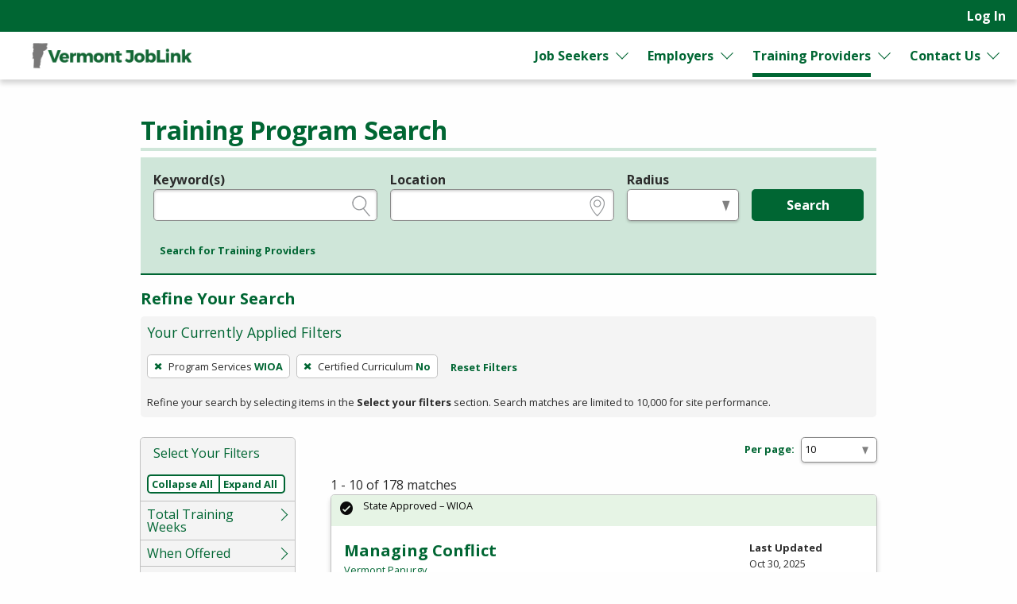

--- FILE ---
content_type: text/html; charset=utf-8
request_url: https://www.vermontjoblink.com/search/programs?per_page=10&search_training_program_search%5Bhas_certified_curriculum%5D=0&search_training_program_search%5Bprogram_type%5D=wioa
body_size: 10854
content:
<!DOCTYPE html>
<html class='no-js' dir='ltr' lang='en'>
<head>
<meta charset='utf-8'>
<meta content='width=device-width, initial-scale=1.0' name='viewport'>
<title>Training Program Search - Vermont JobLink</title>
<link rel="stylesheet" href="https://www.vermontjoblink.com/assets/application-89ade9fcfd46333407e6050d18d5808adb62e44544b3f0bdff6d5a0cfa9bd05d.css" media="screen, print" />
<link rel="stylesheet" href="https://www.vermontjoblink.com/packs/css/application-dafcdd5b.css" media="screen, print" />

<link rel="stylesheet" href="https://www.vermontjoblink.com/assets/print-935b612ff42319dbc97141b604488d6c4c6908e4a0bdac57953c0709c8aa5e8a.css" media="print" />
<meta content='https://www.vermontjoblink.com/assets/state_customization/vermont/vermont_logo-fbdf87ec5ddd004bc0522c4c2a4bc947ec9bf273ff003232f91af841b177bd47.png' property='og:image'>
<link rel="icon" type="image/x-icon" href="https://www.vermontjoblink.com/assets/state_customization/vermont/favicon-29509af99f039c21835855473df16b831016cc340ed6bed69aae22aaed47b0e3.ico" />
<link rel="apple-touch-icon" type="image/png" href="https://www.vermontjoblink.com/assets/state_customization/vermont/apple-touch-icon-8ba3be55bd3d7eced679f69f9c023ebd8bdd4658f56179ff0025758e33f2d654.png" />
<link rel="icon" type="image/png" href="https://www.vermontjoblink.com/assets/state_customization/vermont/favicon-32x32-2355375b1bade21cc87a7c4356be4c687a0d105a8311fadd545b84475454961e.png" sizes="32x32" />
<link rel="icon" type="image/png" href="https://www.vermontjoblink.com/assets/state_customization/vermont/favicon-16x16-9e9ff7371bc24d054612de9109833f82f620e366107d1070005c5a7532af262e.png" sizes="16x16" />
<meta name="csrf-param" content="authenticity_token" />
<meta name="csrf-token" content="DmhfSpyRRH13CpqKenBjtoLoSNcuG2CJr0EV0nLN5B3chXh6B_Kpzw2FEnt80PmLiO2EQIZn6KRb1KHBh1UM4w" />
</head>
<body class='l-logged-out l-secondarySidebar'>
<a class="skip focusable" id="skip_to_main" href="#content__main">Skip to main content</a>
<header class='header'>
<div class='logo'>
<a class="logo__link" href="/"><span class='logo__state-name'>Vermont JobLink</span>
</a>
</div>
<!-- This is only visible on mobile -->
<a aria-haspopup='true' class='menu-toggle' data-prevent-default-click data-toggle='header-menu' data-toggler='.menuOpen' href='#' id='menuToggle' role='button'>
<span class='menu-hamburger'></span>
<span class='menu-label'>Menu</span>
</a>
<!-- User, global, and sidebar menus collapse into a single mobile menu and exist in the same element in the DOM -->
<div class='header__menu-block' data-toggler='.shown' id='header-menu'>
<nav aria-label='User Menu' class='menu--user'>
<div class='translate'>
<div class='home' id='google-translate-element'></div>
<script src="https://www.vermontjoblink.com/assets/vendor/translate_config-c5a92419414b0ff4c94bd8212a507cff6e06dec3684fe873f4c6b4a78cb9ea56.js"></script>
<script src="https://translate.google.com/translate_a/element.js?cb=googleTranslateElementInit"></script>
</div>


<ul class='dropdown dropdown--primary dropdown--user' id='primary-user_menu'>
<li class='dropdown__menu-item dropdown--primary__menu-item'>
<a class="dropdown__link dropdown--primary__link" id="navigation_item_user_login_813820" href="/usr/sign_in">Log In
</a></li>
</ul>

</nav>
<nav aria-label='Primary Menu' class='menu--global'>
<ul class='dropdown dropdown--primary dropdown--global' id='primary-global_menu'>
<li class='dropdown__menu-item dropdown--primary__menu-item dropdown--primary__menu-item--has-children dropdown--has-children'>
<a class="dropdown__link dropdown--primary__link" id="navigation_item_marketing_job_seeker_813860" href="/job_seeker">Job Seekers
</a><a class="dropdown__expand" aria-label="Expand Job Seekers" aria-controls="primary-global_menu" aria-haspopup="true" data-toggle="primary-global_menu" aria-expanded="false" href=""></a>
<ul class='dropdown--child menu--child' id=''>
<li class='dropdown--child__list-item'>
<a class="dropdown--child__link" id="navigation_item_searches_job_813860" href="/search/jobs?search_job_search%5Bjob_location_state%5D=Vermont"><span class="icon-search_jobs" aria-hidden="true"></span>
Job Search
</a></li>
<li class='dropdown--child__list-item'>
<a class="dropdown--child__link" id="navigation_item_registrations_job_seeker_813860" href="/jobseeker/registrations/new">Create an Account
</a></li>
<li class='dropdown--child__list-item'>
<a class="dropdown--child__link" id="navigation_item_marketing_anchor_job_seeker_resources_813860" href="/job_seeker#resources">Resources
</a></li>
</ul>

</li>
<li class='dropdown__menu-item dropdown--primary__menu-item dropdown--primary__menu-item--has-children dropdown--has-children'>
<a class="dropdown__link dropdown--primary__link" id="navigation_item_marketing_employer_813860" href="/employer">Employers
</a><a class="dropdown__expand" aria-label="Expand Employers" aria-controls="primary-global_menu" aria-haspopup="true" data-toggle="primary-global_menu" aria-expanded="false" href=""></a>
<ul class='dropdown--child menu--child' id=''>
<li class='dropdown--child__list-item'>
<a class="dropdown--child__link" id="navigation_item_registrations_employer_813860" href="/employer_policy">Create an Account
</a></li>
<li class='dropdown--child__list-item'>
<a class="dropdown--child__link" id="navigation_item_marketing_anchor_employer_resources_813860" href="/employer#resources">Resources
</a></li>
</ul>

</li>
<li class='dropdown__menu-item dropdown--primary__menu-item dropdown--primary__menu-item--has-children dropdown--has-children'>
<a class="dropdown__link dropdown--primary__link is--active-path" id="navigation_item_marketing_training_provider_813860" href="/training">Training Providers
</a><a class="dropdown__expand" aria-label="Expand Training Providers" aria-controls="primary-global_menu" aria-haspopup="true" data-toggle="primary-global_menu" aria-expanded="false" href=""></a>
<ul class='dropdown--child menu--child' id=''>
<li class='dropdown--child__list-item'>
<a class="dropdown--child__link is--active-path is--active" id="navigation_item_searches_training_program_813860" href="/search/programs"><span class="icon-search_training" aria-hidden="true"></span>
Search for Programs
</a></li>
<li class='dropdown--child__list-item'>
<a class="dropdown--child__link" id="navigation_item_registrations_trainer_813860" href="/trainer/fein_searches/new">Create an Account
</a></li>
<li class='dropdown--child__list-item'>
<a class="dropdown--child__link" id="navigation_item_marketing_anchor_training_provider_resources_813860" href="/training#resources">Resources
</a></li>
</ul>

</li>
<li class='dropdown__menu-item dropdown--primary__menu-item dropdown--primary__menu-item--has-children dropdown--has-children'>
<a class="dropdown__link dropdown--primary__link" id="navigation_item_marketing_contact_us_813860" href="/contact">Contact Us
</a><a class="dropdown__expand" aria-label="Expand Contact Us" aria-controls="primary-global_menu" aria-haspopup="true" data-toggle="primary-global_menu" aria-expanded="false" href=""></a>
<ul class='dropdown--child menu--child' id=''>
<li class='dropdown--child__list-item'>
<a class="dropdown--child__link" id="navigation_item_marketing_contact_location_813860" href="/contact"><span class="icon-general_location" aria-hidden="true"></span>
American Job Centers
</a></li>
<li class='dropdown--child__list-item'>
<a class="dropdown--child__link" id="navigation_item_marketing_contact_email_813860" href="mailto:labor.vjl@vermont.gov"><span class="icon-contact_email" aria-hidden="true"></span>
labor.vjl@vermont.gov
</a></li>
</ul>

</li>
</ul>

</nav>

</div>
</header>

<div class='content-wrapper invisible-focus' data-behavior='vue' id='content__main' tabindex='-1'>
<main class='content' tabindex='-1'>

<div class='visually-hidden' id='dynamic_flash'></div>


<header class='content__header'>
<div class='content__header-group'>
<div class='content-header__titles'>
<h1 class='content__title' id='page_title'>Training Program Search</h1>
</div>
</div>

<div class='header__content'><div class='header__search-form'>
<form class="simple_form home__search-form" id="new_search_training_program_search" novalidate="novalidate" action="/search/programs" accept-charset="UTF-8" method="get"><fieldset>
<legend>Legend</legend>
<div class='fieldset__content'>

<div class="input string optional search_training_program_search_keywords field_with_hint field field-hint--search"><label class="string optional" for="demographic_training_program_sought">Keyword(s)</label><input id="demographic_training_program_sought" class="string optional" type="text" name="search_training_program_search[keywords]" /><span class="hint">e.g., provider name, FEIN, provider ID, etc.</span></div>
<div class="input string optional search_training_program_search_location field_with_hint field field-hint--location"><label class="string optional" for="search_training_program_search_location">Location</label><input class="string optional" type="text" name="search_training_program_search[location]" id="search_training_program_search_location" /><span class="hint">e.g., ZIP or City and State</span></div>
<div class="input select optional search_training_program_search_radius field_with_hint field field--radius"><label class="select optional" for="search_training_program_search_radius">Radius</label><select class="select optional" name="search_training_program_search[radius]" id="search_training_program_search_radius"><option value="" label=" "></option>
<option value="5">5 miles</option>
<option value="10">10 miles</option>
<option value="25">25 miles</option>
<option value="50">50 miles</option>
<option value="100">100 miles</option></select><span class="hint">in miles</span></div>
<input type="hidden" name="search_training_program_search[program_type]" id="search_training_program_search_program_type" value="wioa" autocomplete="off" /><input type="hidden" name="search_training_program_search[has_certified_curriculum]" id="search_training_program_search_has_certified_curriculum" value="0" autocomplete="off" />
<div class='field'>
<button name="commit" type="submit" class="button button button--primary" value="run_search">Search</button>
</div>
</div>
</fieldset>
<a role="button" data-allow-html="true" tabindex="0" class="button button--minimal
      button--small
      
      
      " href="/search/providers"><span class="button__label">Search for Training Providers</span></a>
</form>
</div>
<h2 class='applied-filters__heading'>
Refine Your Search
<a role="button" data-toggle="content__aside" data-prevent-default-click="true" data-allow-html="true" tabindex="0" class="button button--
      button--small
      button--edit-filters
      button--has-icon
      " id="editFilters" href="#"><span class="icon-general_pencil" aria-hidden="true"></span><span class="button__label">Edit Filters</span> </a>
</h2>
<section aria-labelledby='applied-filters__heading--current' class='applied-filters' id='applied-filters__filters'>
<h3 class='applied-filters__heading--current' id='applied-filters__heading--current'>Your Currently Applied Filters</h3>
<p class='visually-hidden'>To remove a filter, press Enter or Spacebar.</p>
<div class='button-group'>
<a role="button" aria-label="Remove filter: Program Services WIOA" data-allow-html="true" tabindex="0" class="button button--
      
      applied-filters__filter
      button--has-icon
      " href="/search/programs?per_page=10&amp;search_training_program_search%5Bhas_certified_curriculum%5D=0"><span class="icon-general_close" aria-hidden="true"></span><span class="button__label"><span class="applied-filters__filter-label">Program Services</span> <span class="applied-filters__filter-name">WIOA</span></span> </a>
<a role="button" aria-label="Remove filter: Certified Curriculum No" data-allow-html="true" tabindex="0" class="button button--
      
      applied-filters__filter
      button--has-icon
      " href="/search/programs?per_page=10&amp;search_training_program_search%5Bprogram_type%5D=wioa"><span class="icon-general_close" aria-hidden="true"></span><span class="button__label"><span class="applied-filters__filter-label">Certified Curriculum</span> <span class="applied-filters__filter-name">No</span></span> </a>
<a role="button" data-allow-html="true" tabindex="0" class="button button--minimal
      button--small
      
      
      " href="/search/programs?per_page=10"><span class="button__label">Reset Filters</span></a>
</div>
<small>Refine your search by selecting items in the <strong>Select your filters</strong> section. Search matches are limited to 10,000 for site performance.</small>
</section>

</div>
</header>
<div class='content__aside' data-sticky-container data-toggler='is-shown' id='content__aside'>
<button aria-label='Expand Sidebar' class='button--highlight toggle-sidebar' data-toggle='content__aside'>
<span class="icon-arrow_right" aria-hidden="true"></span>
</button>
<div class='aside__content' data-btm-anchor='primaryContent:bottom' data-margin-top='6.5' data-stick-to='top' data-sticky data-sticky-on='small' data-top-anchor='content__main:top'>
<section aria-labelledby='searchFilters-title' class='search-filters' id='searchFilters'>
<h2 id='searchFilters-title'>Select Your Filters</h2>
<div class='button-group'>
<button class='button--small button--primary button--done-filters' data-hide-sidebar='' data-toggle='content__aside' id='doneFilters'>
Done
</button>
</div>
<div class='accordion-controls button-group button-group-segment'>
<a role="button" data="prevent-default-click" aria-pressed="false" data-allow-html="true" tabindex="0" class="button button--
      button--small
      accordion-controls__collapse-all
      
      " href="#"><span class="button__label">Collapse All</span></a>
<a role="button" data="prevent-default-click" aria-pressed="false" data-allow-html="true" tabindex="0" class="button button--
      button--small
      accordion-controls__expand-all
      
      " href="#"><span class="button__label">Expand All</span></a>
</div>
<ul class='accordion-menu' data-deque-accordion='true'>
<li class='accordion-item'>
<a class='accordion-title' href='javascript:void(0);' role='button'>Total Training Weeks</a>
<ul class='accordion-item__contents accordion-content'>
<li><a href="/search/programs?per_page=10&amp;search_training_program_search%5Bhas_certified_curriculum%5D=0&amp;search_training_program_search%5Bnumber_of_training_weeks%5D=13&amp;search_training_program_search%5Bprogram_type%5D=wioa">13
        <span class="count">
          38
          <span class="visually-hidden">Items</span>
        </span></a></li>
<li><a href="/search/programs?per_page=10&amp;search_training_program_search%5Bhas_certified_curriculum%5D=0&amp;search_training_program_search%5Bnumber_of_training_weeks%5D=16&amp;search_training_program_search%5Bprogram_type%5D=wioa">16
        <span class="count">
          23
          <span class="visually-hidden">Items</span>
        </span></a></li>
<li><a href="/search/programs?per_page=10&amp;search_training_program_search%5Bhas_certified_curriculum%5D=0&amp;search_training_program_search%5Bnumber_of_training_weeks%5D=12&amp;search_training_program_search%5Bprogram_type%5D=wioa">12
        <span class="count">
          15
          <span class="visually-hidden">Items</span>
        </span></a></li>
<li><a href="/search/programs?per_page=10&amp;search_training_program_search%5Bhas_certified_curriculum%5D=0&amp;search_training_program_search%5Bnumber_of_training_weeks%5D=18&amp;search_training_program_search%5Bprogram_type%5D=wioa">18
        <span class="count">
          9
          <span class="visually-hidden">Items</span>
        </span></a></li>
<li><a href="/search/programs?per_page=10&amp;search_training_program_search%5Bhas_certified_curriculum%5D=0&amp;search_training_program_search%5Bnumber_of_training_weeks%5D=1&amp;search_training_program_search%5Bprogram_type%5D=wioa">1
        <span class="count">
          7
          <span class="visually-hidden">Items</span>
        </span></a></li>
<li><a href="/search/programs?per_page=10&amp;search_training_program_search%5Bhas_certified_curriculum%5D=0&amp;search_training_program_search%5Bnumber_of_training_weeks%5D=14&amp;search_training_program_search%5Bprogram_type%5D=wioa">14
        <span class="count">
          7
          <span class="visually-hidden">Items</span>
        </span></a></li>
<li><a href="/search/programs?per_page=10&amp;search_training_program_search%5Bhas_certified_curriculum%5D=0&amp;search_training_program_search%5Bnumber_of_training_weeks%5D=20&amp;search_training_program_search%5Bprogram_type%5D=wioa">20
        <span class="count">
          7
          <span class="visually-hidden">Items</span>
        </span></a></li>
<li><a href="/search/programs?per_page=10&amp;search_training_program_search%5Bhas_certified_curriculum%5D=0&amp;search_training_program_search%5Bnumber_of_training_weeks%5D=6&amp;search_training_program_search%5Bprogram_type%5D=wioa">6
        <span class="count">
          7
          <span class="visually-hidden">Items</span>
        </span></a></li>
<li><a href="/search/programs?per_page=10&amp;search_training_program_search%5Bhas_certified_curriculum%5D=0&amp;search_training_program_search%5Bnumber_of_training_weeks%5D=10&amp;search_training_program_search%5Bprogram_type%5D=wioa">10
        <span class="count">
          6
          <span class="visually-hidden">Items</span>
        </span></a></li>
<li><a href="/search/programs?per_page=10&amp;search_training_program_search%5Bhas_certified_curriculum%5D=0&amp;search_training_program_search%5Bnumber_of_training_weeks%5D=24&amp;search_training_program_search%5Bprogram_type%5D=wioa">24
        <span class="count">
          6
          <span class="visually-hidden">Items</span>
        </span></a></li>
</ul>
</li>

<li class='accordion-item'>
<a class='accordion-title' href='javascript:void(0);' role='button'>When Offered</a>
<ul class='accordion-item__contents accordion-content'>
<li><a href="/search/programs?per_page=10&amp;search_training_program_search%5Bhas_certified_curriculum%5D=0&amp;search_training_program_search%5Bprogram_course_time_ids%5D=1&amp;search_training_program_search%5Bprogram_type%5D=wioa">Class is held during the day
        <span class="count">
          163
          <span class="visually-hidden">Items</span>
        </span></a></li>
<li><a href="/search/programs?per_page=10&amp;search_training_program_search%5Bhas_certified_curriculum%5D=0&amp;search_training_program_search%5Bprogram_course_time_ids%5D=2&amp;search_training_program_search%5Bprogram_type%5D=wioa">Class is held on evenings
        <span class="count">
          142
          <span class="visually-hidden">Items</span>
        </span></a></li>
<li><a href="/search/programs?per_page=10&amp;search_training_program_search%5Bhas_certified_curriculum%5D=0&amp;search_training_program_search%5Bprogram_course_time_ids%5D=3&amp;search_training_program_search%5Bprogram_type%5D=wioa">Class is held on weekends
        <span class="count">
          129
          <span class="visually-hidden">Items</span>
        </span></a></li>
<li><a href="/search/programs?per_page=10&amp;search_training_program_search%5Bhas_certified_curriculum%5D=0&amp;search_training_program_search%5Bprogram_course_time_ids%5D=4&amp;search_training_program_search%5Bprogram_type%5D=wioa">Other
        <span class="count">
          92
          <span class="visually-hidden">Items</span>
        </span></a></li>
</ul>
</li>

<li class='accordion-item'>
<a class='accordion-title' href='javascript:void(0);' role='button'>Program Length</a>
<ul class='accordion-item__contents accordion-content'>
<li><a href="/search/programs?per_page=10&amp;search_training_program_search%5Bcourse_unit_length%5D=other&amp;search_training_program_search%5Bhas_certified_curriculum%5D=0&amp;search_training_program_search%5Bprogram_type%5D=wioa">Other
        <span class="count">
          156
          <span class="visually-hidden">Items</span>
        </span></a></li>
<li><a href="/search/programs?per_page=10&amp;search_training_program_search%5Bcourse_unit_length%5D=quarter&amp;search_training_program_search%5Bhas_certified_curriculum%5D=0&amp;search_training_program_search%5Bprogram_type%5D=wioa">Quarter
        <span class="count">
          17
          <span class="visually-hidden">Items</span>
        </span></a></li>
<li><a href="/search/programs?per_page=10&amp;search_training_program_search%5Bcourse_unit_length%5D=semester&amp;search_training_program_search%5Bhas_certified_curriculum%5D=0&amp;search_training_program_search%5Bprogram_type%5D=wioa">Semester
        <span class="count">
          2
          <span class="visually-hidden">Items</span>
        </span></a></li>
</ul>
</li>

<li class='accordion-item'>
<a class='accordion-title' href='javascript:void(0);' role='button'>Type of Credential</a>
<ul class='accordion-item__contents accordion-content'>
<li><a href="/search/programs?per_page=10&amp;search_training_program_search%5Bhas_certified_curriculum%5D=0&amp;search_training_program_search%5Bprogram_credential_type_ids%5D=1&amp;search_training_program_search%5Bprogram_type%5D=wioa">Offers industry certificate
        <span class="count">
          160
          <span class="visually-hidden">Items</span>
        </span></a></li>
<li><a href="/search/programs?per_page=10&amp;search_training_program_search%5Bhas_certified_curriculum%5D=0&amp;search_training_program_search%5Bprogram_credential_type_ids%5D=9&amp;search_training_program_search%5Bprogram_type%5D=wioa">Offers measurable skills
        <span class="count">
          96
          <span class="visually-hidden">Items</span>
        </span></a></li>
<li><a href="/search/programs?per_page=10&amp;search_training_program_search%5Bhas_certified_curriculum%5D=0&amp;search_training_program_search%5Bprogram_credential_type_ids%5D=11&amp;search_training_program_search%5Bprogram_type%5D=wioa">Offers measurable employment
        <span class="count">
          32
          <span class="visually-hidden">Items</span>
        </span></a></li>
<li><a href="/search/programs?per_page=10&amp;search_training_program_search%5Bhas_certified_curriculum%5D=0&amp;search_training_program_search%5Bprogram_credential_type_ids%5D=8&amp;search_training_program_search%5Bprogram_type%5D=wioa">Offers employment
        <span class="count">
          18
          <span class="visually-hidden">Items</span>
        </span></a></li>
<li><a href="/search/programs?per_page=10&amp;search_training_program_search%5Bhas_certified_curriculum%5D=0&amp;search_training_program_search%5Bprogram_credential_type_ids%5D=3&amp;search_training_program_search%5Bprogram_type%5D=wioa">Offers government license
        <span class="count">
          1
          <span class="visually-hidden">Items</span>
        </span></a></li>
<li><a href="/search/programs?per_page=10&amp;search_training_program_search%5Bhas_certified_curriculum%5D=0&amp;search_training_program_search%5Bprogram_credential_type_ids%5D=6&amp;search_training_program_search%5Bprogram_type%5D=wioa">Offers community college certificate
        <span class="count">
          1
          <span class="visually-hidden">Items</span>
        </span></a></li>
</ul>
</li>

<li class='accordion-item'>
<a class='accordion-title' href='javascript:void(0);' role='button'>Method of Delivery</a>
<ul class='accordion-item__contents accordion-content'>
<li><a href="/search/programs?per_page=10&amp;search_training_program_search%5Bhas_certified_curriculum%5D=0&amp;search_training_program_search%5Bparticipation_method%5D=digital&amp;search_training_program_search%5Bprogram_type%5D=wioa">Online, e-learning, or distance learning
        <span class="count">
          114
          <span class="visually-hidden">Items</span>
        </span></a></li>
<li><a href="/search/programs?per_page=10&amp;search_training_program_search%5Bhas_certified_curriculum%5D=0&amp;search_training_program_search%5Bparticipation_method%5D=hybrid&amp;search_training_program_search%5Bprogram_type%5D=wioa">Hybrid or blended
        <span class="count">
          45
          <span class="visually-hidden">Items</span>
        </span></a></li>
<li><a href="/search/programs?per_page=10&amp;search_training_program_search%5Bhas_certified_curriculum%5D=0&amp;search_training_program_search%5Bparticipation_method%5D=onsite&amp;search_training_program_search%5Bprogram_type%5D=wioa">In Person
        <span class="count">
          19
          <span class="visually-hidden">Items</span>
        </span></a></li>
</ul>
</li>

<li class='accordion-item'>
<a class='accordion-title' href='javascript:void(0);' role='button'>Credit/Curriculum Hours</a>
<ul class='accordion-item__contents accordion-content'>
<li><a href="/search/programs?per_page=10&amp;search_training_program_search%5Bcredit_hours%5D=325&amp;search_training_program_search%5Bhas_certified_curriculum%5D=0&amp;search_training_program_search%5Bprogram_type%5D=wioa">325
        <span class="count">
          37
          <span class="visually-hidden">Items</span>
        </span></a></li>
<li><a href="/search/programs?per_page=10&amp;search_training_program_search%5Bcredit_hours%5D=320&amp;search_training_program_search%5Bhas_certified_curriculum%5D=0&amp;search_training_program_search%5Bprogram_type%5D=wioa">320
        <span class="count">
          9
          <span class="visually-hidden">Items</span>
        </span></a></li>
<li><a href="/search/programs?per_page=10&amp;search_training_program_search%5Bcredit_hours%5D=160&amp;search_training_program_search%5Bhas_certified_curriculum%5D=0&amp;search_training_program_search%5Bprogram_type%5D=wioa">160
        <span class="count">
          6
          <span class="visually-hidden">Items</span>
        </span></a></li>
<li><a href="/search/programs?per_page=10&amp;search_training_program_search%5Bcredit_hours%5D=192&amp;search_training_program_search%5Bhas_certified_curriculum%5D=0&amp;search_training_program_search%5Bprogram_type%5D=wioa">192
        <span class="count">
          6
          <span class="visually-hidden">Items</span>
        </span></a></li>
<li><a href="/search/programs?per_page=10&amp;search_training_program_search%5Bcredit_hours%5D=288&amp;search_training_program_search%5Bhas_certified_curriculum%5D=0&amp;search_training_program_search%5Bprogram_type%5D=wioa">288
        <span class="count">
          6
          <span class="visually-hidden">Items</span>
        </span></a></li>
<li><a href="/search/programs?per_page=10&amp;search_training_program_search%5Bcredit_hours%5D=96&amp;search_training_program_search%5Bhas_certified_curriculum%5D=0&amp;search_training_program_search%5Bprogram_type%5D=wioa">96
        <span class="count">
          6
          <span class="visually-hidden">Items</span>
        </span></a></li>
<li><a href="/search/programs?per_page=10&amp;search_training_program_search%5Bcredit_hours%5D=400&amp;search_training_program_search%5Bhas_certified_curriculum%5D=0&amp;search_training_program_search%5Bprogram_type%5D=wioa">400
        <span class="count">
          5
          <span class="visually-hidden">Items</span>
        </span></a></li>
<li><a href="/search/programs?per_page=10&amp;search_training_program_search%5Bcredit_hours%5D=8&amp;search_training_program_search%5Bhas_certified_curriculum%5D=0&amp;search_training_program_search%5Bprogram_type%5D=wioa">8
        <span class="count">
          5
          <span class="visually-hidden">Items</span>
        </span></a></li>
<li><a href="/search/programs?per_page=10&amp;search_training_program_search%5Bcredit_hours%5D=224&amp;search_training_program_search%5Bhas_certified_curriculum%5D=0&amp;search_training_program_search%5Bprogram_type%5D=wioa">224
        <span class="count">
          4
          <span class="visually-hidden">Items</span>
        </span></a></li>
<li><a href="/search/programs?per_page=10&amp;search_training_program_search%5Bcredit_hours%5D=240&amp;search_training_program_search%5Bhas_certified_curriculum%5D=0&amp;search_training_program_search%5Bprogram_type%5D=wioa">240
        <span class="count">
          4
          <span class="visually-hidden">Items</span>
        </span></a></li>
</ul>
</li>

<li class='accordion-item'>
<a class='accordion-title' href='javascript:void(0);' role='button'>Average Hours Per Week</a>
<ul class='accordion-item__contents accordion-content'>
<li><a href="/search/programs?per_page=10&amp;search_training_program_search%5Baverage_hours_per_week%5D=0&amp;search_training_program_search%5Bhas_certified_curriculum%5D=0&amp;search_training_program_search%5Bprogram_type%5D=wioa">No
        <span class="count">
          125
          <span class="visually-hidden">Items</span>
        </span></a></li>
<li><a href="/search/programs?per_page=10&amp;search_training_program_search%5Baverage_hours_per_week%5D=20&amp;search_training_program_search%5Bhas_certified_curriculum%5D=0&amp;search_training_program_search%5Bprogram_type%5D=wioa">20
        <span class="count">
          14
          <span class="visually-hidden">Items</span>
        </span></a></li>
<li><a href="/search/programs?per_page=10&amp;search_training_program_search%5Baverage_hours_per_week%5D=6&amp;search_training_program_search%5Bhas_certified_curriculum%5D=0&amp;search_training_program_search%5Bprogram_type%5D=wioa">6
        <span class="count">
          7
          <span class="visually-hidden">Items</span>
        </span></a></li>
<li><a href="/search/programs?per_page=10&amp;search_training_program_search%5Baverage_hours_per_week%5D=16&amp;search_training_program_search%5Bhas_certified_curriculum%5D=0&amp;search_training_program_search%5Bprogram_type%5D=wioa">16
        <span class="count">
          6
          <span class="visually-hidden">Items</span>
        </span></a></li>
<li><a href="/search/programs?per_page=10&amp;search_training_program_search%5Baverage_hours_per_week%5D=8&amp;search_training_program_search%5Bhas_certified_curriculum%5D=0&amp;search_training_program_search%5Bprogram_type%5D=wioa">8
        <span class="count">
          6
          <span class="visually-hidden">Items</span>
        </span></a></li>
<li><a href="/search/programs?per_page=10&amp;search_training_program_search%5Baverage_hours_per_week%5D=3&amp;search_training_program_search%5Bhas_certified_curriculum%5D=0&amp;search_training_program_search%5Bprogram_type%5D=wioa">3
        <span class="count">
          3
          <span class="visually-hidden">Items</span>
        </span></a></li>
<li><a href="/search/programs?per_page=10&amp;search_training_program_search%5Baverage_hours_per_week%5D=10&amp;search_training_program_search%5Bhas_certified_curriculum%5D=0&amp;search_training_program_search%5Bprogram_type%5D=wioa">10
        <span class="count">
          2
          <span class="visually-hidden">Items</span>
        </span></a></li>
<li><a href="/search/programs?per_page=10&amp;search_training_program_search%5Baverage_hours_per_week%5D=17&amp;search_training_program_search%5Bhas_certified_curriculum%5D=0&amp;search_training_program_search%5Bprogram_type%5D=wioa">17
        <span class="count">
          2
          <span class="visually-hidden">Items</span>
        </span></a></li>
<li><a href="/search/programs?per_page=10&amp;search_training_program_search%5Baverage_hours_per_week%5D=18&amp;search_training_program_search%5Bhas_certified_curriculum%5D=0&amp;search_training_program_search%5Bprogram_type%5D=wioa">18
        <span class="count">
          2
          <span class="visually-hidden">Items</span>
        </span></a></li>
<li><a href="/search/programs?per_page=10&amp;search_training_program_search%5Baverage_hours_per_week%5D=4&amp;search_training_program_search%5Bhas_certified_curriculum%5D=0&amp;search_training_program_search%5Bprogram_type%5D=wioa">4
        <span class="count">
          2
          <span class="visually-hidden">Items</span>
        </span></a></li>
</ul>
</li>

<li class='accordion-item'>
<a class='accordion-title' href='javascript:void(0);' role='button'>Local Area</a>
<ul class='accordion-item__contents accordion-content'>
<li><a href="/search/programs?per_page=10&amp;search_training_program_search%5Bhas_certified_curriculum%5D=0&amp;search_training_program_search%5Blocal_area_id%5D=1&amp;search_training_program_search%5Bprogram_type%5D=wioa">00 - Vermont Workforce Investment Area
        <span class="count">
          24
          <span class="visually-hidden">Items</span>
        </span></a></li>
</ul>
</li>

<li class='accordion-item'>
<a class='accordion-title' href='javascript:void(0);' role='button'>Prerequisite</a>
<ul class='accordion-item__contents accordion-content'>
<li><a href="/search/programs?per_page=10&amp;search_training_program_search%5Bhas_certified_curriculum%5D=0&amp;search_training_program_search%5Bprerequisites%5D=high_school_diploma&amp;search_training_program_search%5Bprogram_type%5D=wioa">High School Diploma
        <span class="count">
          151
          <span class="visually-hidden">Items</span>
        </span></a></li>
<li><a href="/search/programs?per_page=10&amp;search_training_program_search%5Bhas_certified_curriculum%5D=0&amp;search_training_program_search%5Bprerequisites%5D=no_prerequisites&amp;search_training_program_search%5Bprogram_type%5D=wioa">No Prerequisites
        <span class="count">
          20
          <span class="visually-hidden">Items</span>
        </span></a></li>
<li><a href="/search/programs?per_page=10&amp;search_training_program_search%5Bhas_certified_curriculum%5D=0&amp;search_training_program_search%5Bprerequisites%5D=education_and_courses&amp;search_training_program_search%5Bprogram_type%5D=wioa">Education and Courses
        <span class="count">
          5
          <span class="visually-hidden">Items</span>
        </span></a></li>
<li><a href="/search/programs?per_page=10&amp;search_training_program_search%5Bhas_certified_curriculum%5D=0&amp;search_training_program_search%5Bprerequisites%5D=bachelors_degree&amp;search_training_program_search%5Bprogram_type%5D=wioa">Bachelor’s Degree
        <span class="count">
          1
          <span class="visually-hidden">Items</span>
        </span></a></li>
<li><a href="/search/programs?per_page=10&amp;search_training_program_search%5Bhas_certified_curriculum%5D=0&amp;search_training_program_search%5Bprerequisites%5D=courses_only&amp;search_training_program_search%5Bprogram_type%5D=wioa">Courses Only
        <span class="count">
          1
          <span class="visually-hidden">Items</span>
        </span></a></li>
</ul>
</li>

</ul>
</section>


</div>
</div>
<section aria-labelledby='page_title' class='content--primary-content' id='primaryContent'>
<h3>
<div class='page_dropdown'>
<label for="per_page">Per page:</label>
<div class='page_dropdown_list'>
<select name="per_page" id="per_page" class="select--small"><option selected="selected" value="10">10</option>
<option value="20">20</option>
<option value="50">50</option>
<option value="100">100</option>
<option value="250">250</option></select>
<span class="icon-loading" aria-hidden="true"></span>
</div>
</div>

</h3>
1 - 10 of 178 matches
<article aria-labelledby='title_246dee36-d745-41c0-b175-a44b97d0bb0e' class='card card--data' id='card246dee36-d745-41c0-b175-a44b97d0bb0e' role='region' tabindex='-1'>
<header class='card__header'>
<h2 class='card__title' id='title_246dee36-d745-41c0-b175-a44b97d0bb0e'>
<a href="/etp/public/institution_programs/519">Managing Conflict</a>
</h2>
<p class='card-metadata card-metadata--training_program-employer' id='employer_246dee36-d745-41c0-b175-a44b97d0bb0e'>
<a href="/training_institutions/107">Vermont Panurgy</a>
</p>
<p class='card-metadata'>
<span class="icon-diploma" aria-hidden="true"></span>
<strong>Credentials</strong>
<span class='tag'>
<span>Measurable Skill Gain Leading to Employment</span>
</span>

</p>
<p class='card-metadata'>
<span class="icon-dollar" aria-hidden="true"></span>
<strong>Cost</strong>
<span class='tag'>
<span>In-State: $325.00</span>
</span>

</p>
</header>
<div class='card__body'>
<p><p>This course will assist you in understanding and implementing strategies that will help to manage conflict effectively.  You will identify the sources of conflict and learn how to manage it effe&#8230;</p></p>
</div>
<div class='card__status' id='status_246dee36-d745-41c0-b175-a44b97d0bb0e'>
<div class='callout alert--success   alert' data-fade-out-duration='0' id='alert__1654ee71-a045-4ba5-9315-12e364a731b5' role='alert' tabindex='0'>
<div class='alert__body'>
<div class='alert__icon'>
<i aria-hidden='true' class='icon-alert_success'></i>
</div>
<div class='alert__content'>
<div class='alert__text'>State Approved – WIOA</div>
</div>
</div>
</div>

</div>
<div class='card__metadata' id='metadata_246dee36-d745-41c0-b175-a44b97d0bb0e'>
<p class='card-metadata card-metadata--training_program-updated'>
<span class='card-metadata__label'>Last Updated</span>
Oct 30, 2025
</p>
<p class='card-metadata card-metadata--training_program-posted'>
<span class='card-metadata__label'>Created</span>
Oct 15, 2025
</p>
<p class='card-metadata card-metadata--training_program-posted'>
<span class='card-metadata__label'>Renewal</span>
Oct 27, 2026
</p>
</div>
<footer class='card__actions button-group'>
</footer>

</article>


<article aria-labelledby='title_cf623716-f7eb-4f37-9217-83ced189c9de' class='card card--data' id='cardcf623716-f7eb-4f37-9217-83ced189c9de' role='region' tabindex='-1'>
<header class='card__header'>
<h2 class='card__title' id='title_cf623716-f7eb-4f37-9217-83ced189c9de'>
<a href="/etp/public/institution_programs/514">Excel Level 1</a>
</h2>
<p class='card-metadata card-metadata--training_program-employer' id='employer_cf623716-f7eb-4f37-9217-83ced189c9de'>
<a href="/training_institutions/107">Vermont Panurgy</a>
</p>
<p class='card-metadata'>
<span class="icon-diploma" aria-hidden="true"></span>
<strong>Credentials</strong>
<span class='tag'>
<span>Employment</span>
</span>

</p>
<p class='card-metadata'>
<span class="icon-dollar" aria-hidden="true"></span>
<strong>Cost</strong>
<span class='tag'>
<span>In-State: $325.00</span>
</span>

</p>
</header>
<div class='card__body'>
<p><p><strong>Overview:</strong></p>
<p>This course is intended for students who wish to gain the foundational understanding of Microsoft Office Excel that is necessary to create and work with electr&#8230;</p></p>
</div>
<div class='card__status' id='status_cf623716-f7eb-4f37-9217-83ced189c9de'>
<div class='callout alert--success   alert' data-fade-out-duration='0' id='alert__65c9901d-8dd0-4b52-be90-ffe5f8019058' role='alert' tabindex='0'>
<div class='alert__body'>
<div class='alert__icon'>
<i aria-hidden='true' class='icon-alert_success'></i>
</div>
<div class='alert__content'>
<div class='alert__text'>State Approved – WIOA</div>
</div>
</div>
</div>

</div>
<div class='card__metadata' id='metadata_cf623716-f7eb-4f37-9217-83ced189c9de'>
<p class='card-metadata card-metadata--training_program-updated'>
<span class='card-metadata__label'>Last Updated</span>
Oct 27, 2025
</p>
<p class='card-metadata card-metadata--training_program-posted'>
<span class='card-metadata__label'>Created</span>
Oct 15, 2025
</p>
<p class='card-metadata card-metadata--training_program-posted'>
<span class='card-metadata__label'>Renewal</span>
Oct 27, 2026
</p>
</div>
<footer class='card__actions button-group'>
</footer>

</article>


<article aria-labelledby='title_0a20a8e0-debf-4e81-8285-2cd0a59ccc5c' class='card card--data' id='card0a20a8e0-debf-4e81-8285-2cd0a59ccc5c' role='region' tabindex='-1'>
<header class='card__header'>
<h2 class='card__title' id='title_0a20a8e0-debf-4e81-8285-2cd0a59ccc5c'>
<a href="/etp/public/institution_programs/515">Excel Level 2</a>
</h2>
<p class='card-metadata card-metadata--training_program-employer' id='employer_0a20a8e0-debf-4e81-8285-2cd0a59ccc5c'>
<a href="/training_institutions/107">Vermont Panurgy</a>
</p>
<p class='card-metadata'>
<span class="icon-diploma" aria-hidden="true"></span>
<strong>Credentials</strong>
<span class='tag'>
<span>Measurable Skill Gain Leading to Employment</span>
</span>

</p>
<p class='card-metadata'>
<span class="icon-dollar" aria-hidden="true"></span>
<strong>Cost</strong>
<span class='tag'>
<span>In-State: $325.00</span>
</span>

</p>
</header>
<div class='card__body'>
<p><p><strong>Overview:</strong></p>
<p>Whether you need to crunch numbers for sales, inventory, information technology, human resources, or other organizational purposes and departments, the ability&#8230;</p></p>
</div>
<div class='card__status' id='status_0a20a8e0-debf-4e81-8285-2cd0a59ccc5c'>
<div class='callout alert--success   alert' data-fade-out-duration='0' id='alert__d16a4d82-5014-43b9-b2fb-49ba2caa78b0' role='alert' tabindex='0'>
<div class='alert__body'>
<div class='alert__icon'>
<i aria-hidden='true' class='icon-alert_success'></i>
</div>
<div class='alert__content'>
<div class='alert__text'>State Approved – WIOA</div>
</div>
</div>
</div>

</div>
<div class='card__metadata' id='metadata_0a20a8e0-debf-4e81-8285-2cd0a59ccc5c'>
<p class='card-metadata card-metadata--training_program-updated'>
<span class='card-metadata__label'>Last Updated</span>
Oct 27, 2025
</p>
<p class='card-metadata card-metadata--training_program-posted'>
<span class='card-metadata__label'>Created</span>
Oct 15, 2025
</p>
<p class='card-metadata card-metadata--training_program-posted'>
<span class='card-metadata__label'>Renewal</span>
Oct 27, 2026
</p>
</div>
<footer class='card__actions button-group'>
</footer>

</article>


<article aria-labelledby='title_4fb1f7bf-7d69-41e7-8a92-c9e979843cef' class='card card--data' id='card4fb1f7bf-7d69-41e7-8a92-c9e979843cef' role='region' tabindex='-1'>
<header class='card__header'>
<h2 class='card__title' id='title_4fb1f7bf-7d69-41e7-8a92-c9e979843cef'>
<a href="/etp/public/institution_programs/516">Excel Level 3</a>
</h2>
<p class='card-metadata card-metadata--training_program-employer' id='employer_4fb1f7bf-7d69-41e7-8a92-c9e979843cef'>
<a href="/training_institutions/107">Vermont Panurgy</a>
</p>
<p class='card-metadata'>
<span class="icon-diploma" aria-hidden="true"></span>
<strong>Credentials</strong>
<span class='tag'>
<span>Measurable Skill Gain Leading to Employment</span>
</span>

</p>
<p class='card-metadata'>
<span class="icon-dollar" aria-hidden="true"></span>
<strong>Cost</strong>
<span class='tag'>
<span>In-State: $325.00</span>
</span>

</p>
</header>
<div class='card__body'>
<p><p>Overview:</p>
<p>Clearly, you use Excel a lot in your role. Otherwise, you wouldn’t be taking this course. By now, you’re already familiar with Excel, its functions and formulas, a lot of its f&#8230;</p></p>
</div>
<div class='card__status' id='status_4fb1f7bf-7d69-41e7-8a92-c9e979843cef'>
<div class='callout alert--success   alert' data-fade-out-duration='0' id='alert__13274d06-c0f1-41a7-bc10-9968123bfa1e' role='alert' tabindex='0'>
<div class='alert__body'>
<div class='alert__icon'>
<i aria-hidden='true' class='icon-alert_success'></i>
</div>
<div class='alert__content'>
<div class='alert__text'>State Approved – WIOA</div>
</div>
</div>
</div>

</div>
<div class='card__metadata' id='metadata_4fb1f7bf-7d69-41e7-8a92-c9e979843cef'>
<p class='card-metadata card-metadata--training_program-updated'>
<span class='card-metadata__label'>Last Updated</span>
Oct 27, 2025
</p>
<p class='card-metadata card-metadata--training_program-posted'>
<span class='card-metadata__label'>Created</span>
Oct 15, 2025
</p>
<p class='card-metadata card-metadata--training_program-posted'>
<span class='card-metadata__label'>Renewal</span>
Oct 27, 2026
</p>
</div>
<footer class='card__actions button-group'>
</footer>

</article>


<article aria-labelledby='title_ca5322f1-3863-450e-b772-b5ea2bb7ed39' class='card card--data' id='cardca5322f1-3863-450e-b772-b5ea2bb7ed39' role='region' tabindex='-1'>
<header class='card__header'>
<h2 class='card__title' id='title_ca5322f1-3863-450e-b772-b5ea2bb7ed39'>
<a href="/etp/public/institution_programs/518">Emotional Intelligence </a>
</h2>
<p class='card-metadata card-metadata--training_program-employer' id='employer_ca5322f1-3863-450e-b772-b5ea2bb7ed39'>
<a href="/training_institutions/107">Vermont Panurgy</a>
</p>
<p class='card-metadata'>
<span class="icon-diploma" aria-hidden="true"></span>
<strong>Credentials</strong>
<span class='tag'>
<span>Measurable Skill Gain Leading to Employment</span>
</span>

</p>
<p class='card-metadata'>
<span class="icon-dollar" aria-hidden="true"></span>
<strong>Cost</strong>
<span class='tag'>
<span>In-State: $325.00</span>
</span>

</p>
</header>
<div class='card__body'>
<p><p>It was once believed that intelligence was the metric that would determine a person’s success in the workplace. Intelligence matters because it contributes to your ability to do your job. But in&#8230;</p></p>
</div>
<div class='card__status' id='status_ca5322f1-3863-450e-b772-b5ea2bb7ed39'>
<div class='callout alert--success   alert' data-fade-out-duration='0' id='alert__0e27d3fb-2a3a-4e5c-a891-1a426e6e4ab9' role='alert' tabindex='0'>
<div class='alert__body'>
<div class='alert__icon'>
<i aria-hidden='true' class='icon-alert_success'></i>
</div>
<div class='alert__content'>
<div class='alert__text'>State Approved – WIOA</div>
</div>
</div>
</div>

</div>
<div class='card__metadata' id='metadata_ca5322f1-3863-450e-b772-b5ea2bb7ed39'>
<p class='card-metadata card-metadata--training_program-updated'>
<span class='card-metadata__label'>Last Updated</span>
Oct 27, 2025
</p>
<p class='card-metadata card-metadata--training_program-posted'>
<span class='card-metadata__label'>Created</span>
Oct 15, 2025
</p>
<p class='card-metadata card-metadata--training_program-posted'>
<span class='card-metadata__label'>Renewal</span>
Oct 27, 2026
</p>
</div>
<footer class='card__actions button-group'>
</footer>

</article>


<article aria-labelledby='title_b6c2a162-bb2c-48b6-9c86-7af36f302646' class='card card--data' id='cardb6c2a162-bb2c-48b6-9c86-7af36f302646' role='region' tabindex='-1'>
<header class='card__header'>
<h2 class='card__title' id='title_b6c2a162-bb2c-48b6-9c86-7af36f302646'>
<a href="/etp/public/institution_programs/520">Leadership Institute</a>
</h2>
<p class='card-metadata card-metadata--training_program-employer' id='employer_b6c2a162-bb2c-48b6-9c86-7af36f302646'>
<a href="/training_institutions/107">Vermont Panurgy</a>
</p>
<p class='card-metadata'>
<span class="icon-diploma" aria-hidden="true"></span>
<strong>Credentials</strong>
<span class='tag'>
<span>Measurable Skill Gain Leading to Employment</span>
</span>

</p>
<p class='card-metadata'>
<span class="icon-dollar" aria-hidden="true"></span>
<strong>Cost</strong>
<span class='tag'>
<span>In-State: $695.00</span>
</span>

</p>
</header>
<div class='card__body'>
<p><p>In this two-day course participants will engage in intensive and interactive sessions that will enhance their leadership skill set. Each session will provide direct instruction by an experienced&#8230;</p></p>
</div>
<div class='card__status' id='status_b6c2a162-bb2c-48b6-9c86-7af36f302646'>
<div class='callout alert--success   alert' data-fade-out-duration='0' id='alert__38f6ee76-7c11-47ff-91f0-01b0eb27bbe9' role='alert' tabindex='0'>
<div class='alert__body'>
<div class='alert__icon'>
<i aria-hidden='true' class='icon-alert_success'></i>
</div>
<div class='alert__content'>
<div class='alert__text'>State Approved – WIOA</div>
</div>
</div>
</div>

</div>
<div class='card__metadata' id='metadata_b6c2a162-bb2c-48b6-9c86-7af36f302646'>
<p class='card-metadata card-metadata--training_program-updated'>
<span class='card-metadata__label'>Last Updated</span>
Oct 27, 2025
</p>
<p class='card-metadata card-metadata--training_program-posted'>
<span class='card-metadata__label'>Created</span>
Oct 15, 2025
</p>
<p class='card-metadata card-metadata--training_program-posted'>
<span class='card-metadata__label'>Renewal</span>
Oct 27, 2026
</p>
</div>
<footer class='card__actions button-group'>
</footer>

</article>


<article aria-labelledby='title_e9bb19ff-74e9-4af8-a93d-91c0fe74708f' class='card card--data' id='carde9bb19ff-74e9-4af8-a93d-91c0fe74708f' role='region' tabindex='-1'>
<header class='card__header'>
<h2 class='card__title' id='title_e9bb19ff-74e9-4af8-a93d-91c0fe74708f'>
<a href="/etp/public/institution_programs/448">Medical Billing &amp; Coding Specialist </a>
</h2>
<p class='card-metadata card-metadata--training_program-employer' id='employer_e9bb19ff-74e9-4af8-a93d-91c0fe74708f'>
<a href="/training_institutions/109">Health Tech Learning, Inc.</a>
</p>
<p class='card-metadata'>
<span class="icon-diploma" aria-hidden="true"></span>
<strong>Credentials</strong>
<span class='tag'>
<span>Industry certification</span>
</span>
<span class='tag'>
<span>Measurable Skill Gain Leading to a Credential</span>
</span>
<span class='tag'>
<span>Measurable Skill Gain Leading to Employment</span>
</span>

</p>
<p class='card-metadata'>
<span class="icon-dollar" aria-hidden="true"></span>
<strong>Cost</strong>
<span class='tag'>
<span>In-State: $3,450.00</span>
</span>
<span class='tag'>
<span>Out-of-State: $3,450.00</span>
</span>

</p>
</header>
<div class='card__body'>
<p><p>The Medical Billing &amp; Coding Specialist Online  is a comprehensive and intensive training program designed to equip participants with the essential skills and knowledge required to excel as &#8230;</p></p>
</div>
<div class='card__status' id='status_e9bb19ff-74e9-4af8-a93d-91c0fe74708f'>
<div class='callout alert--success   alert' data-fade-out-duration='0' id='alert__c68032d5-4c6e-40c4-a3c7-6a41c341bf7b' role='alert' tabindex='0'>
<div class='alert__body'>
<div class='alert__icon'>
<i aria-hidden='true' class='icon-alert_success'></i>
</div>
<div class='alert__content'>
<div class='alert__text'>State Approved – WIOA</div>
</div>
</div>
</div>

</div>
<div class='card__metadata' id='metadata_e9bb19ff-74e9-4af8-a93d-91c0fe74708f'>
<p class='card-metadata card-metadata--training_program-updated'>
<span class='card-metadata__label'>Last Updated</span>
Oct 22, 2025
</p>
<p class='card-metadata card-metadata--training_program-posted'>
<span class='card-metadata__label'>Created</span>
Feb 01, 2025
</p>
<p class='card-metadata card-metadata--training_program-posted'>
<span class='card-metadata__label'>Renewal</span>
Feb 05, 2026
</p>
</div>
<footer class='card__actions button-group'>
</footer>

</article>


<article aria-labelledby='title_d44b5228-e481-4034-8a49-967ab74219d1' class='card card--data' id='cardd44b5228-e481-4034-8a49-967ab74219d1' role='region' tabindex='-1'>
<header class='card__header'>
<h2 class='card__title' id='title_d44b5228-e481-4034-8a49-967ab74219d1'>
<a href="/etp/public/institution_programs/451">Pharmacy Technician Professional </a>
</h2>
<p class='card-metadata card-metadata--training_program-employer' id='employer_d44b5228-e481-4034-8a49-967ab74219d1'>
<a href="/training_institutions/109">Health Tech Learning, Inc.</a>
</p>
<p class='card-metadata'>
<span class="icon-diploma" aria-hidden="true"></span>
<strong>Credentials</strong>
<span class='tag'>
<span>Industry certification</span>
</span>
<span class='tag'>
<span>Measurable Skill Gain Leading to a Credential</span>
</span>
<span class='tag'>
<span>Measurable Skill Gain Leading to Employment</span>
</span>

</p>
<p class='card-metadata'>
<span class="icon-dollar" aria-hidden="true"></span>
<strong>Cost</strong>
<span class='tag'>
<span>In-State: $3,450.00</span>
</span>
<span class='tag'>
<span>Out-of-State: $3,450.00</span>
</span>

</p>
</header>
<div class='card__body'>
<p><p>The goal of the Pharmacy Technician Professional program is to equip students with essential skills for pharmaceutical practice, covering medication dispensing, pharmacy operations, and patient &#8230;</p></p>
</div>
<div class='card__status' id='status_d44b5228-e481-4034-8a49-967ab74219d1'>
<div class='callout alert--success   alert' data-fade-out-duration='0' id='alert__a55e142e-8f2c-48e0-beb0-78b838d3f0b7' role='alert' tabindex='0'>
<div class='alert__body'>
<div class='alert__icon'>
<i aria-hidden='true' class='icon-alert_success'></i>
</div>
<div class='alert__content'>
<div class='alert__text'>State Approved – WIOA</div>
</div>
</div>
</div>

</div>
<div class='card__metadata' id='metadata_d44b5228-e481-4034-8a49-967ab74219d1'>
<p class='card-metadata card-metadata--training_program-updated'>
<span class='card-metadata__label'>Last Updated</span>
Oct 22, 2025
</p>
<p class='card-metadata card-metadata--training_program-posted'>
<span class='card-metadata__label'>Created</span>
Feb 01, 2025
</p>
<p class='card-metadata card-metadata--training_program-posted'>
<span class='card-metadata__label'>Renewal</span>
Feb 05, 2026
</p>
</div>
<footer class='card__actions button-group'>
</footer>

</article>


<article aria-labelledby='title_bb5df323-c410-46d2-bf05-c456baef0cff' class='card card--data' id='cardbb5df323-c410-46d2-bf05-c456baef0cff' role='region' tabindex='-1'>
<header class='card__header'>
<h2 class='card__title' id='title_bb5df323-c410-46d2-bf05-c456baef0cff'>
<a href="/etp/public/institution_programs/452">Phlebotomy Technician </a>
</h2>
<p class='card-metadata card-metadata--training_program-employer' id='employer_bb5df323-c410-46d2-bf05-c456baef0cff'>
<a href="/training_institutions/109">Health Tech Learning, Inc.</a>
</p>
<p class='card-metadata'>
<span class="icon-diploma" aria-hidden="true"></span>
<strong>Credentials</strong>
<span class='tag'>
<span>Industry certification</span>
</span>
<span class='tag'>
<span>Measurable Skill Gain Leading to a Credential</span>
</span>
<span class='tag'>
<span>Measurable Skill Gain Leading to Employment</span>
</span>

</p>
<p class='card-metadata'>
<span class="icon-dollar" aria-hidden="true"></span>
<strong>Cost</strong>
<span class='tag'>
<span>In-State: $2,000.00</span>
</span>
<span class='tag'>
<span>Out-of-State: $2,000.00</span>
</span>

</p>
</header>
<div class='card__body'>
<p><p>The Phlebotomy Technician Program is designed to equip students with the fundamental knowledge and practical skills required to excel as proficient phlebotomists in healthcare settings. This com&#8230;</p></p>
</div>
<div class='card__status' id='status_bb5df323-c410-46d2-bf05-c456baef0cff'>
<div class='callout alert--success   alert' data-fade-out-duration='0' id='alert__ff88860e-6aff-4f42-952c-44ae210b3db1' role='alert' tabindex='0'>
<div class='alert__body'>
<div class='alert__icon'>
<i aria-hidden='true' class='icon-alert_success'></i>
</div>
<div class='alert__content'>
<div class='alert__text'>State Approved – WIOA</div>
</div>
</div>
</div>

</div>
<div class='card__metadata' id='metadata_bb5df323-c410-46d2-bf05-c456baef0cff'>
<p class='card-metadata card-metadata--training_program-updated'>
<span class='card-metadata__label'>Last Updated</span>
Oct 22, 2025
</p>
<p class='card-metadata card-metadata--training_program-posted'>
<span class='card-metadata__label'>Created</span>
Feb 01, 2025
</p>
<p class='card-metadata card-metadata--training_program-posted'>
<span class='card-metadata__label'>Renewal</span>
Feb 05, 2026
</p>
</div>
<footer class='card__actions button-group'>
</footer>

</article>


<article aria-labelledby='title_b2218a92-f1d3-43b8-a008-3c21c969ff43' class='card card--data' id='cardb2218a92-f1d3-43b8-a008-3c21c969ff43' role='region' tabindex='-1'>
<header class='card__header'>
<h2 class='card__title' id='title_b2218a92-f1d3-43b8-a008-3c21c969ff43'>
<a href="/etp/public/institution_programs/450">Patient Care Technician </a>
</h2>
<p class='card-metadata card-metadata--training_program-employer' id='employer_b2218a92-f1d3-43b8-a008-3c21c969ff43'>
<a href="/training_institutions/109">Health Tech Learning, Inc.</a>
</p>
<p class='card-metadata'>
<span class="icon-diploma" aria-hidden="true"></span>
<strong>Credentials</strong>
<span class='tag'>
<span>Industry certification</span>
</span>
<span class='tag'>
<span>Measurable Skill Gain Leading to a Credential</span>
</span>
<span class='tag'>
<span>Measurable Skill Gain Leading to Employment</span>
</span>

</p>
<p class='card-metadata'>
<span class="icon-dollar" aria-hidden="true"></span>
<strong>Cost</strong>
<span class='tag'>
<span>In-State: $3,450.00</span>
</span>
<span class='tag'>
<span>Out-of-State: $3,450.00</span>
</span>

</p>
</header>
<div class='card__body'>
<p><p>The goal of the patient care technician program is to provide students with educational and clinical training in preparation for entry-level employment. Patient care technicians are medical prof&#8230;</p></p>
</div>
<div class='card__status' id='status_b2218a92-f1d3-43b8-a008-3c21c969ff43'>
<div class='callout alert--success   alert' data-fade-out-duration='0' id='alert__d44010b4-f3eb-4b48-938c-09457bf207c5' role='alert' tabindex='0'>
<div class='alert__body'>
<div class='alert__icon'>
<i aria-hidden='true' class='icon-alert_success'></i>
</div>
<div class='alert__content'>
<div class='alert__text'>State Approved – WIOA</div>
</div>
</div>
</div>

</div>
<div class='card__metadata' id='metadata_b2218a92-f1d3-43b8-a008-3c21c969ff43'>
<p class='card-metadata card-metadata--training_program-updated'>
<span class='card-metadata__label'>Last Updated</span>
Oct 22, 2025
</p>
<p class='card-metadata card-metadata--training_program-posted'>
<span class='card-metadata__label'>Created</span>
Feb 01, 2025
</p>
<p class='card-metadata card-metadata--training_program-posted'>
<span class='card-metadata__label'>Renewal</span>
Feb 05, 2026
</p>
</div>
<footer class='card__actions button-group'>
</footer>

</article>


<div role="navigation" aria-label="Pagination" class="pagination"><span class="previous_page disabled" aria-label="Previous page">&#8592; Previous</span> <em class="current" aria-label="Page 1" aria-current="page">1</em> <a rel="next" aria-label="Page 2" href="/search/programs?page=2&amp;per_page=10&amp;search_training_program_search%5Bhas_certified_curriculum%5D=0&amp;search_training_program_search%5Bprogram_type%5D=wioa">2</a> <a aria-label="Page 3" href="/search/programs?page=3&amp;per_page=10&amp;search_training_program_search%5Bhas_certified_curriculum%5D=0&amp;search_training_program_search%5Bprogram_type%5D=wioa">3</a> <a aria-label="Page 4" href="/search/programs?page=4&amp;per_page=10&amp;search_training_program_search%5Bhas_certified_curriculum%5D=0&amp;search_training_program_search%5Bprogram_type%5D=wioa">4</a> <a aria-label="Page 5" href="/search/programs?page=5&amp;per_page=10&amp;search_training_program_search%5Bhas_certified_curriculum%5D=0&amp;search_training_program_search%5Bprogram_type%5D=wioa">5</a> <a aria-label="Page 6" href="/search/programs?page=6&amp;per_page=10&amp;search_training_program_search%5Bhas_certified_curriculum%5D=0&amp;search_training_program_search%5Bprogram_type%5D=wioa">6</a> <a aria-label="Page 7" href="/search/programs?page=7&amp;per_page=10&amp;search_training_program_search%5Bhas_certified_curriculum%5D=0&amp;search_training_program_search%5Bprogram_type%5D=wioa">7</a> <a aria-label="Page 8" href="/search/programs?page=8&amp;per_page=10&amp;search_training_program_search%5Bhas_certified_curriculum%5D=0&amp;search_training_program_search%5Bprogram_type%5D=wioa">8</a> <a aria-label="Page 9" href="/search/programs?page=9&amp;per_page=10&amp;search_training_program_search%5Bhas_certified_curriculum%5D=0&amp;search_training_program_search%5Bprogram_type%5D=wioa">9</a> <span class="gap">&hellip;</span> <a aria-label="Page 17" href="/search/programs?page=17&amp;per_page=10&amp;search_training_program_search%5Bhas_certified_curriculum%5D=0&amp;search_training_program_search%5Bprogram_type%5D=wioa">17</a> <a aria-label="Page 18" href="/search/programs?page=18&amp;per_page=10&amp;search_training_program_search%5Bhas_certified_curriculum%5D=0&amp;search_training_program_search%5Bprogram_type%5D=wioa">18</a> <a class="next_page" aria-label="Next page" rel="next" href="/search/programs?page=2&amp;per_page=10&amp;search_training_program_search%5Bhas_certified_curriculum%5D=0&amp;search_training_program_search%5Bprogram_type%5D=wioa">Next &#8594;</a></div>


</section>
</main>

</div>

<footer class='main-footer'>
<div class='main-footer__content' id='footer__content'>
<h2 class='footer__header'>
<a class="logo__link" href="/"><span class='logo__state-name'>Vermont JobLink</span>
</a>
</h2>
<div class='social-links'>
<a aria-label="Vermont Facebook page" href="https://www.facebook.com/VTLabor/"><span class="icon-social_facebook" role="presentation"></span></a>
<a aria-label='Vermont X page' href='https://twitter.com/vtlabor' target='_blank'>
<span class='fa-brands fa-square-x-twitter icon'></span>
</a>
</div>

<hr class='footer__rule'>
<nav aria-label='Footer links' class='footer__link-groups'>
<section aria-labelledby='footer_links_vermont_joblink' class='footer__link-group'>
<h3 id='footer_links_vermont_joblink'>Vermont JobLink</h3>
<ul class='footer__link-group-list'>
<li><a href="/about_us">About Us</a></li>
<li><a href="/faq">FAQ</a></li>
<li><a href="https://help.ajla.net/joblink/Content/Job_Seekers/Getting_Started.html">Job Seeker Help</a></li>
<li><a href="https://help.ajla.net/joblink/Content/Employers/Getting_Started.html">Employer Help</a></li>
<li><a href="/browser_help">Browser Help</a></li>
<li><a href="/protect_yourself">Protect Yourself</a></li>
<li><a href="/programs">Programs</a></li>
<li><a href="/site_map">Site Map</a></li>
</ul>
</section>

<section aria-labelledby='footer_links_policies' class='footer__link-group'>
<h3 id='footer_links_policies'>Policies</h3>
<ul class='footer__link-group-list'>
<li><a href="/privacy_policy">Privacy</a></li>
<li><a href="/eoe">Equal Opportunity</a></li>
<li><a href="/veterans_priority">Veterans&#39; Priority</a></li>
<li><a href="/accessibility">Accessibility</a></li>
</ul>
</section>

<section aria-labelledby='footer_links_partner_agencies' class='footer__link-group'>
<h3 id='footer_links_partner_agencies'>Partner Agencies</h3>
<ul class='footer__link-group-list'>
<li><a href="http://labor.vermont.gov/">VT Dept of Labor</a></li>
</ul>
</section>

<section class='footer__link-group'>
<h3>Contact Us</h3>
<ul class='footer__link-group-list'>
<li><a href="mailto:labor.vjl@vermont.gov">labor.vjl@vermont.gov</a></li>
<li><a href="/contact">American Job Centers</a></li>
</ul>
</section>
</nav>
<hr class='footer__rule'>
<div class='footer__extras'>
<div>DISCLAIMER: By using or accessing this website, I agree to its Terms of Use and all other Policies. I acknowledge and agree that all links to external sources are provided purely as a courtesy to me as a website user or visitor. Neither the state, nor the state labor agency are responsible for or endorse in any way any materials, information, goods, or services available through third-party linked sites, any privacy policies, or any other practices of such sites. I acknowledge and agree that the Terms of Use and all other Policies for this Website are available to me, and I have read the <a href="/disclaimer">Full Disclaimer</a>.
</div>
<strong>Build: f2d2129a6b4b5370753477d147533c357f7fdc93
, 1.112.4
</strong>
</div>
<hr class='footer__rule'>
<p class='text-center'>
<img alt="A Proud partner of the American Job Center (registered) Network" height="31" width="500" src="https://www.vermontjoblink.com/assets/AJC_CAPS_BannerLine-3b5a15642d6faadec2302a3d7d3317771d37d42c5a9304ef0f644e319668eab1.svg" />
</p>
</div>

<div aria-labelledby='session-informer-title' class='reveal' data-reveal id='session-informer'>
<h1 id='session-informer-title'>Your Session is About to Expire!</h1>
<p>Your session will expire in <span class="notify_countdown">120</span> seconds. <strong>Continue</strong> to stay logged-in or <strong>Log Out</strong>.</p>
<a class='button button--primary' id='session-informer-continue'>Continue</a>
<a class='button button--minimal' id='session-informer-end'>Log Out</a>
</div>

<div aria-labelledby='session-informer-title' class='reveal' data-close-on-click='false' data-close-on-esc='false' data-reveal='' id='session-ended' role='dialog'>
<h1 id='session-ended-title'>Your Session has Ended!</h1>
<p>Press <strong>Refresh</strong> to reload the page, or you can can close the page if you are finished.</p>
<a class='button button--primary' id='session-ended-refresh' tabindex='0'>Refresh</a>
</div>

</footer>

<div class='reveal-overlay spinner-container'>
<div class='reveal'>
<img alt="Please Wait ..." src="https://www.vermontjoblink.com/assets/spinner-5cd42c80561bd3ce67bd0937d7144757860f1256268947bff4c7b267998e1d87.svg" />
<div class='msg'></div>
</div>
</div>

<div aria-hidden='true' id='overlay'></div>
<div aria-live='polite' class='visually-hidden' id='liveRegion' readcaptions='false' role='alert'></div>
<script src="https://www.vermontjoblink.com/assets/application-2cb2962d3174f2b7d00492b0c0f13890a50e231a710a79a252205f004ef84dcc.js"></script>
<script src="https://www.vermontjoblink.com/packs/js/runtime-0e2539820d01c91b02a9.js" defer="defer"></script>
<script src="https://www.vermontjoblink.com/packs/js/125-9faf8b83de716f67a632.js" defer="defer"></script>
<script src="https://www.vermontjoblink.com/packs/js/577-524ca348cfd55062896e.js" defer="defer"></script>
<script src="https://www.vermontjoblink.com/packs/js/629-96cc662e38bb0ca575bc.js" defer="defer"></script>
<script src="https://www.vermontjoblink.com/packs/js/538-d8f538b99061ac83bbcf.js" defer="defer"></script>
<script src="https://www.vermontjoblink.com/packs/js/201-870d893a58d9c38b8860.js" defer="defer"></script>
<script src="https://www.vermontjoblink.com/packs/js/957-a555ae2195c8bb59915d.js" defer="defer"></script>
<script src="https://www.vermontjoblink.com/packs/js/application-bcfddd67f747a827f701.js" defer="defer"></script>

<script src="https://analytics.ajla.net/piwik.js" defer="defer" async="async"></script>
<noscript>
<img alt='' src='https://analytics.ajla.net/piwik.php?idsite=13&amp;rec=1' style='border:0;'>
</noscript>
<img alt='' loading='lazy' referrerpolicy='no-referrer-when-downgrade' src='https://analytics.ajla.net/matomo.php?idsite=13&amp;amp;rec=1' style='border:0;width:1px;height:1px'>


</body>
</html>
